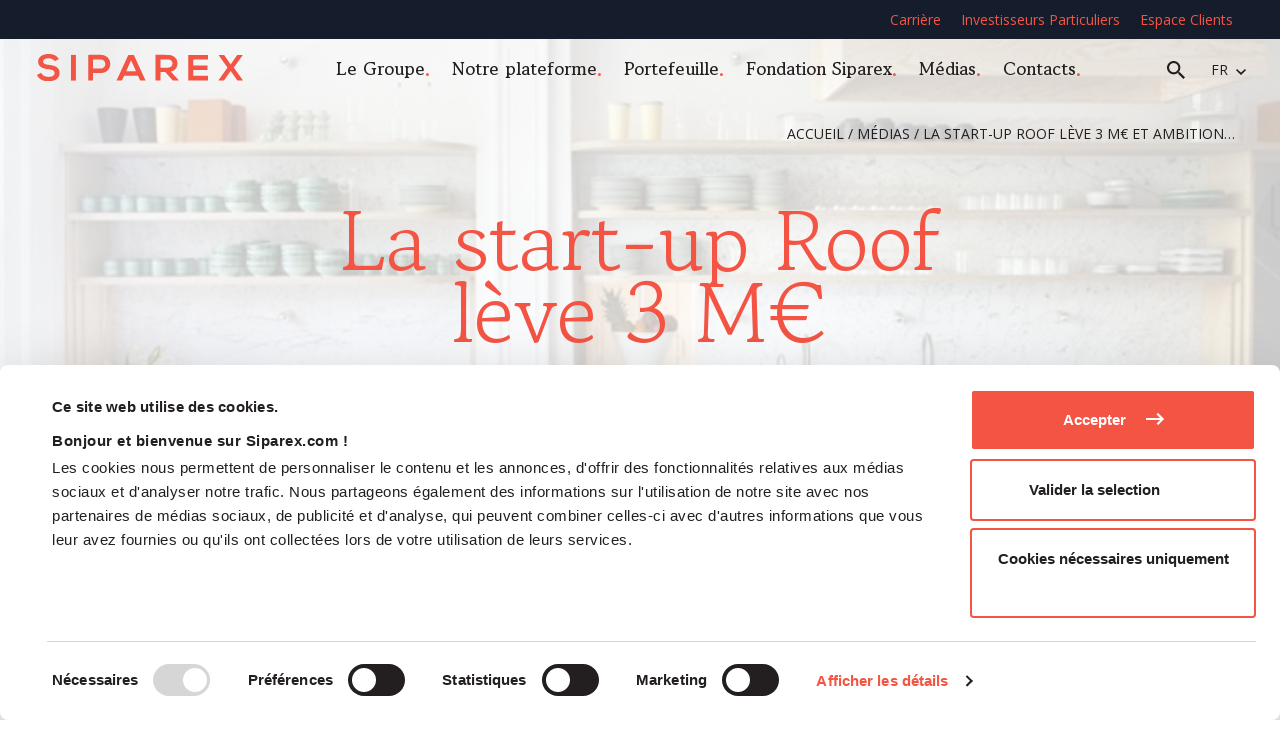

--- FILE ---
content_type: text/html; charset=UTF-8
request_url: https://www.siparex.com/la-start-up-roof-leve-3-me-et-ambitionne-de-devenir-le-leader-europeen-du-logement-etudiant/
body_size: 12994
content:
<!doctype html>
<html lang="fr-FR">

<head>
    		<script data-cookieconsent="ignore">
			window.dataLayer = window.dataLayer || [];

			function gtag() {
				dataLayer.push(arguments);
			}
			gtag("consent", "default", {
				ad_storage: "denied",
				ad_user_data: "denied",
				ad_personalization: "denied",
				analytics_storage: "denied",
				functionality_storage: "denied",
				personalization_storage: "denied",
				security_storage: "granted",
				wait_for_update: 2000,
			});
			gtag("set", "ads_data_redaction", true);
		</script>
		<!-- Google Tag Manager -->
		<script data-cookieconsent="ignore">
			(function(w, d, s, l, i) {
				w[l] = w[l] || [];
				w[l].push({
					'gtm.start': new Date().getTime(),
					event: 'gtm.js'
				});
				var f = d.getElementsByTagName(s)[0],
					j = d.createElement(s),
					dl = l != 'dataLayer' ? '&l=' + l : '';
				j.async = true;
				j.src =
					'https://www.googletagmanager.com/gtm.js?id=' + i + dl;
				f.parentNode.insertBefore(j, f);
			})(window, document, 'script', 'dataLayer', 'GTM-NB5R7D3');
		</script>
		<!-- End Google Tag Manager -->
			<script id="Cookiebot" src="https://consent.cookiebot.com/uc.js"  data-culture="FR"  data-cbid="721c7084-8e2c-4638-9f86-f43a8330170b" data-blockingmode="auto" type="text/javascript"></script>
			<style type="text/css">
			:root {

				cookie --indx-main-bg-color: #ffffff; 
--indx-main-bg-color: #ffffff; 
--indx-main-button-color: #f35443; 
--indx-main-button-color: #f35443; 
--indx-hover-button-color: #f2968c; 
--indx-hover-button-color: #f2968c; 
--indx-secondary-button-color: #636363; 
--indx-secondary-button-color: #636363; 
--indx-title-color: #231f20; 
--indx-title-color: #231f20; 
--indx-main-texte-color: #231f20; 
--indx-main-texte-color: #231f20; 
--indx-font: 'Arial'; 
--indx-font: Arial; 
--indx-bg-blur-color: rgba(35,31,32,0.7); 
--indx-bg-blur-color: rgba(35,31,32,0.7); 
--indx-width-blur: 7px; 
--indx-width-blur: 7px; 
--indx-imgcookie: url('../img/cookie.jpg'); 
--indx-imgcookie: url('../img/cookie.jpg'); 
--indx-imgcookieon: url('../img/ON.png'); 
--indx-imgcookieon: url('../img/ON.png'); 
--indx-imgcookieongris: url('../img/ON-gris.png'); 
--indx-imgcookieongris: url('../img/ON-gris.png'); 
--indx-imgcookieoff: url('../img/OFF.png'); 
--indx-imgcookieoff: url('../img/OFF.png'); 
			}
		</style>
	    <meta name="referrer" content="no-referrer-when-downgrade" />
    <meta charset="UTF-8">
    <meta name="viewport" content="width=device-width, initial-scale=1, maximum-scale=1.0, user-scalable=no">
    <link rel="profile" href="https://gmpg.org/xfn/11">
    <script src="https://cdnjs.cloudflare.com/ajax/libs/babel-polyfill/7.0.0/polyfill.min.js"></script>
    <script>
        // Function to make IE9+ support forEach:
        if (window.NodeList && !NodeList.prototype.forEach) {
            NodeList.prototype.forEach = Array.prototype.forEach;
        }
    </script>
    <link rel="preconnect" href="https://fonts.googleapis.com">
    <link rel="preconnect" href="https://fonts.gstatic.com" crossorigin>
    <link href="https://fonts.googleapis.com/css2?family=Gowun+Batang:wght@400;700&family=Open+Sans:ital,wght@0,400;0,600;0,700;1,400;1,700&display=swap" rel="stylesheet">
    <meta name='robots' content='index, follow, max-image-preview:large, max-snippet:-1, max-video-preview:-1' />

	<!-- This site is optimized with the Yoast SEO plugin v26.8 - https://yoast.com/product/yoast-seo-wordpress/ -->
	<title>La start-up Roof lève 3 M€ et ambitionne de devenir le leader européen du logement étudiant. - Siparex</title>
	<link rel="canonical" href="https://www.siparex.com/la-start-up-roof-leve-3-me-et-ambitionne-de-devenir-le-leader-europeen-du-logement-etudiant/" />
	<meta property="og:locale" content="fr_FR" />
	<meta property="og:type" content="article" />
	<meta property="og:title" content="La start-up Roof lève 3 M€ et ambitionne de devenir le leader européen du logement étudiant. - Siparex" />
	<meta property="og:description" content="Lancée en décembre 2021 par Oussama Bourhaleb, Tarik Fatihi et Nicolas Leroy, Roof a pour objectif de développer et opérer des résidences étudiantes. Avec 2 étudiants sur 3 qui disent craindre la solitude depuis la crise COVID, Roof propose un nouveau type de logement étudiant, entre le CROUS et le logement particulier, qui favorisera la [&hellip;]" />
	<meta property="og:url" content="https://www.siparex.com/la-start-up-roof-leve-3-me-et-ambitionne-de-devenir-le-leader-europeen-du-logement-etudiant/" />
	<meta property="og:site_name" content="Siparex" />
	<meta property="article:published_time" content="2022-04-14T00:09:00+00:00" />
	<meta property="article:modified_time" content="2022-10-17T13:07:27+00:00" />
	<meta property="og:image" content="https://www.siparex.com/wp-content/uploads/2022/08/roof.jpeg" />
	<meta property="og:image:width" content="768" />
	<meta property="og:image:height" content="471" />
	<meta property="og:image:type" content="image/jpeg" />
	<meta name="author" content="admin" />
	<meta name="twitter:card" content="summary_large_image" />
	<meta name="twitter:label1" content="Écrit par" />
	<meta name="twitter:data1" content="admin" />
	<meta name="twitter:label2" content="Durée de lecture estimée" />
	<meta name="twitter:data2" content="1 minute" />
	<script type="application/ld+json" class="yoast-schema-graph">{"@context":"https://schema.org","@graph":[{"@type":"Article","@id":"https://www.siparex.com/la-start-up-roof-leve-3-me-et-ambitionne-de-devenir-le-leader-europeen-du-logement-etudiant/#article","isPartOf":{"@id":"https://www.siparex.com/la-start-up-roof-leve-3-me-et-ambitionne-de-devenir-le-leader-europeen-du-logement-etudiant/"},"author":{"name":"admin","@id":"https://www.siparex.com/#/schema/person/6c807fc9b3b51491fe74a5f210427eb4"},"headline":"La start-up Roof lève 3 M€ et ambitionne de devenir le leader européen du logement étudiant.","datePublished":"2022-04-14T00:09:00+00:00","dateModified":"2022-10-17T13:07:27+00:00","mainEntityOfPage":{"@id":"https://www.siparex.com/la-start-up-roof-leve-3-me-et-ambitionne-de-devenir-le-leader-europeen-du-logement-etudiant/"},"wordCount":230,"commentCount":0,"image":{"@id":"https://www.siparex.com/la-start-up-roof-leve-3-me-et-ambitionne-de-devenir-le-leader-europeen-du-logement-etudiant/#primaryimage"},"thumbnailUrl":"https://www.siparex.com/wp-content/uploads/2022/08/roof.jpeg","articleSection":["Articles"],"inLanguage":"fr-FR","potentialAction":[{"@type":"CommentAction","name":"Comment","target":["https://www.siparex.com/la-start-up-roof-leve-3-me-et-ambitionne-de-devenir-le-leader-europeen-du-logement-etudiant/#respond"]}]},{"@type":"WebPage","@id":"https://www.siparex.com/la-start-up-roof-leve-3-me-et-ambitionne-de-devenir-le-leader-europeen-du-logement-etudiant/","url":"https://www.siparex.com/la-start-up-roof-leve-3-me-et-ambitionne-de-devenir-le-leader-europeen-du-logement-etudiant/","name":"La start-up Roof lève 3 M€ et ambitionne de devenir le leader européen du logement étudiant. - Siparex","isPartOf":{"@id":"https://www.siparex.com/#website"},"primaryImageOfPage":{"@id":"https://www.siparex.com/la-start-up-roof-leve-3-me-et-ambitionne-de-devenir-le-leader-europeen-du-logement-etudiant/#primaryimage"},"image":{"@id":"https://www.siparex.com/la-start-up-roof-leve-3-me-et-ambitionne-de-devenir-le-leader-europeen-du-logement-etudiant/#primaryimage"},"thumbnailUrl":"https://www.siparex.com/wp-content/uploads/2022/08/roof.jpeg","datePublished":"2022-04-14T00:09:00+00:00","dateModified":"2022-10-17T13:07:27+00:00","author":{"@id":"https://www.siparex.com/#/schema/person/6c807fc9b3b51491fe74a5f210427eb4"},"breadcrumb":{"@id":"https://www.siparex.com/la-start-up-roof-leve-3-me-et-ambitionne-de-devenir-le-leader-europeen-du-logement-etudiant/#breadcrumb"},"inLanguage":"fr-FR","potentialAction":[{"@type":"ReadAction","target":["https://www.siparex.com/la-start-up-roof-leve-3-me-et-ambitionne-de-devenir-le-leader-europeen-du-logement-etudiant/"]}]},{"@type":"ImageObject","inLanguage":"fr-FR","@id":"https://www.siparex.com/la-start-up-roof-leve-3-me-et-ambitionne-de-devenir-le-leader-europeen-du-logement-etudiant/#primaryimage","url":"https://www.siparex.com/wp-content/uploads/2022/08/roof.jpeg","contentUrl":"https://www.siparex.com/wp-content/uploads/2022/08/roof.jpeg","width":768,"height":471},{"@type":"BreadcrumbList","@id":"https://www.siparex.com/la-start-up-roof-leve-3-me-et-ambitionne-de-devenir-le-leader-europeen-du-logement-etudiant/#breadcrumb","itemListElement":[{"@type":"ListItem","position":1,"name":"Accueil","item":"https://www.siparex.com/"},{"@type":"ListItem","position":2,"name":"Médias","item":"https://www.siparex.com/medias/"},{"@type":"ListItem","position":3,"name":"La start-up Roof lève 3 M€ et ambitionne de devenir le leader européen du logement étudiant."}]},{"@type":"WebSite","@id":"https://www.siparex.com/#website","url":"https://www.siparex.com/","name":"Siparex","description":"","potentialAction":[{"@type":"SearchAction","target":{"@type":"EntryPoint","urlTemplate":"https://www.siparex.com/?s={search_term_string}"},"query-input":{"@type":"PropertyValueSpecification","valueRequired":true,"valueName":"search_term_string"}}],"inLanguage":"fr-FR"},{"@type":"Person","@id":"https://www.siparex.com/#/schema/person/6c807fc9b3b51491fe74a5f210427eb4","name":"admin","image":{"@type":"ImageObject","inLanguage":"fr-FR","@id":"https://www.siparex.com/#/schema/person/image/","url":"https://secure.gravatar.com/avatar/f087efec1f5dbc142e8181679de73d193a088191cca3ffc0620c535422508125?s=96&d=mm&r=g","contentUrl":"https://secure.gravatar.com/avatar/f087efec1f5dbc142e8181679de73d193a088191cca3ffc0620c535422508125?s=96&d=mm&r=g","caption":"admin"},"sameAs":["https://www.siparex.com"],"url":"https://www.siparex.com/author/indexel/"}]}</script>
	<!-- / Yoast SEO plugin. -->


<link rel="alternate" type="application/rss+xml" title="Siparex &raquo; Flux" href="https://www.siparex.com/feed/" />
<link rel="alternate" type="application/rss+xml" title="Siparex &raquo; Flux des commentaires" href="https://www.siparex.com/comments/feed/" />
<link rel="alternate" type="application/rss+xml" title="Siparex &raquo; La start-up Roof lève 3 M€ et ambitionne de devenir le leader européen du logement étudiant. Flux des commentaires" href="https://www.siparex.com/la-start-up-roof-leve-3-me-et-ambitionne-de-devenir-le-leader-europeen-du-logement-etudiant/feed/" />
<link rel="alternate" title="oEmbed (JSON)" type="application/json+oembed" href="https://www.siparex.com/wp-json/oembed/1.0/embed?url=https%3A%2F%2Fwww.siparex.com%2Fla-start-up-roof-leve-3-me-et-ambitionne-de-devenir-le-leader-europeen-du-logement-etudiant%2F&#038;lang=fr" />
<link rel="alternate" title="oEmbed (XML)" type="text/xml+oembed" href="https://www.siparex.com/wp-json/oembed/1.0/embed?url=https%3A%2F%2Fwww.siparex.com%2Fla-start-up-roof-leve-3-me-et-ambitionne-de-devenir-le-leader-europeen-du-logement-etudiant%2F&#038;format=xml&#038;lang=fr" />
<style id='wp-img-auto-sizes-contain-inline-css' type='text/css'>
img:is([sizes=auto i],[sizes^="auto," i]){contain-intrinsic-size:3000px 1500px}
/*# sourceURL=wp-img-auto-sizes-contain-inline-css */
</style>
<style id='wp-emoji-styles-inline-css' type='text/css'>

	img.wp-smiley, img.emoji {
		display: inline !important;
		border: none !important;
		box-shadow: none !important;
		height: 1em !important;
		width: 1em !important;
		margin: 0 0.07em !important;
		vertical-align: -0.1em !important;
		background: none !important;
		padding: 0 !important;
	}
/*# sourceURL=wp-emoji-styles-inline-css */
</style>
<style id='wp-block-library-inline-css' type='text/css'>
:root{--wp-block-synced-color:#7a00df;--wp-block-synced-color--rgb:122,0,223;--wp-bound-block-color:var(--wp-block-synced-color);--wp-editor-canvas-background:#ddd;--wp-admin-theme-color:#007cba;--wp-admin-theme-color--rgb:0,124,186;--wp-admin-theme-color-darker-10:#006ba1;--wp-admin-theme-color-darker-10--rgb:0,107,160.5;--wp-admin-theme-color-darker-20:#005a87;--wp-admin-theme-color-darker-20--rgb:0,90,135;--wp-admin-border-width-focus:2px}@media (min-resolution:192dpi){:root{--wp-admin-border-width-focus:1.5px}}.wp-element-button{cursor:pointer}:root .has-very-light-gray-background-color{background-color:#eee}:root .has-very-dark-gray-background-color{background-color:#313131}:root .has-very-light-gray-color{color:#eee}:root .has-very-dark-gray-color{color:#313131}:root .has-vivid-green-cyan-to-vivid-cyan-blue-gradient-background{background:linear-gradient(135deg,#00d084,#0693e3)}:root .has-purple-crush-gradient-background{background:linear-gradient(135deg,#34e2e4,#4721fb 50%,#ab1dfe)}:root .has-hazy-dawn-gradient-background{background:linear-gradient(135deg,#faaca8,#dad0ec)}:root .has-subdued-olive-gradient-background{background:linear-gradient(135deg,#fafae1,#67a671)}:root .has-atomic-cream-gradient-background{background:linear-gradient(135deg,#fdd79a,#004a59)}:root .has-nightshade-gradient-background{background:linear-gradient(135deg,#330968,#31cdcf)}:root .has-midnight-gradient-background{background:linear-gradient(135deg,#020381,#2874fc)}:root{--wp--preset--font-size--normal:16px;--wp--preset--font-size--huge:42px}.has-regular-font-size{font-size:1em}.has-larger-font-size{font-size:2.625em}.has-normal-font-size{font-size:var(--wp--preset--font-size--normal)}.has-huge-font-size{font-size:var(--wp--preset--font-size--huge)}.has-text-align-center{text-align:center}.has-text-align-left{text-align:left}.has-text-align-right{text-align:right}.has-fit-text{white-space:nowrap!important}#end-resizable-editor-section{display:none}.aligncenter{clear:both}.items-justified-left{justify-content:flex-start}.items-justified-center{justify-content:center}.items-justified-right{justify-content:flex-end}.items-justified-space-between{justify-content:space-between}.screen-reader-text{border:0;clip-path:inset(50%);height:1px;margin:-1px;overflow:hidden;padding:0;position:absolute;width:1px;word-wrap:normal!important}.screen-reader-text:focus{background-color:#ddd;clip-path:none;color:#444;display:block;font-size:1em;height:auto;left:5px;line-height:normal;padding:15px 23px 14px;text-decoration:none;top:5px;width:auto;z-index:100000}html :where(.has-border-color){border-style:solid}html :where([style*=border-top-color]){border-top-style:solid}html :where([style*=border-right-color]){border-right-style:solid}html :where([style*=border-bottom-color]){border-bottom-style:solid}html :where([style*=border-left-color]){border-left-style:solid}html :where([style*=border-width]){border-style:solid}html :where([style*=border-top-width]){border-top-style:solid}html :where([style*=border-right-width]){border-right-style:solid}html :where([style*=border-bottom-width]){border-bottom-style:solid}html :where([style*=border-left-width]){border-left-style:solid}html :where(img[class*=wp-image-]){height:auto;max-width:100%}:where(figure){margin:0 0 1em}html :where(.is-position-sticky){--wp-admin--admin-bar--position-offset:var(--wp-admin--admin-bar--height,0px)}@media screen and (max-width:600px){html :where(.is-position-sticky){--wp-admin--admin-bar--position-offset:0px}}

/*# sourceURL=wp-block-library-inline-css */
</style><style id='global-styles-inline-css' type='text/css'>
:root{--wp--preset--aspect-ratio--square: 1;--wp--preset--aspect-ratio--4-3: 4/3;--wp--preset--aspect-ratio--3-4: 3/4;--wp--preset--aspect-ratio--3-2: 3/2;--wp--preset--aspect-ratio--2-3: 2/3;--wp--preset--aspect-ratio--16-9: 16/9;--wp--preset--aspect-ratio--9-16: 9/16;--wp--preset--color--black: #000000;--wp--preset--color--cyan-bluish-gray: #abb8c3;--wp--preset--color--white: #ffffff;--wp--preset--color--pale-pink: #f78da7;--wp--preset--color--vivid-red: #cf2e2e;--wp--preset--color--luminous-vivid-orange: #ff6900;--wp--preset--color--luminous-vivid-amber: #fcb900;--wp--preset--color--light-green-cyan: #7bdcb5;--wp--preset--color--vivid-green-cyan: #00d084;--wp--preset--color--pale-cyan-blue: #8ed1fc;--wp--preset--color--vivid-cyan-blue: #0693e3;--wp--preset--color--vivid-purple: #9b51e0;--wp--preset--gradient--vivid-cyan-blue-to-vivid-purple: linear-gradient(135deg,rgb(6,147,227) 0%,rgb(155,81,224) 100%);--wp--preset--gradient--light-green-cyan-to-vivid-green-cyan: linear-gradient(135deg,rgb(122,220,180) 0%,rgb(0,208,130) 100%);--wp--preset--gradient--luminous-vivid-amber-to-luminous-vivid-orange: linear-gradient(135deg,rgb(252,185,0) 0%,rgb(255,105,0) 100%);--wp--preset--gradient--luminous-vivid-orange-to-vivid-red: linear-gradient(135deg,rgb(255,105,0) 0%,rgb(207,46,46) 100%);--wp--preset--gradient--very-light-gray-to-cyan-bluish-gray: linear-gradient(135deg,rgb(238,238,238) 0%,rgb(169,184,195) 100%);--wp--preset--gradient--cool-to-warm-spectrum: linear-gradient(135deg,rgb(74,234,220) 0%,rgb(151,120,209) 20%,rgb(207,42,186) 40%,rgb(238,44,130) 60%,rgb(251,105,98) 80%,rgb(254,248,76) 100%);--wp--preset--gradient--blush-light-purple: linear-gradient(135deg,rgb(255,206,236) 0%,rgb(152,150,240) 100%);--wp--preset--gradient--blush-bordeaux: linear-gradient(135deg,rgb(254,205,165) 0%,rgb(254,45,45) 50%,rgb(107,0,62) 100%);--wp--preset--gradient--luminous-dusk: linear-gradient(135deg,rgb(255,203,112) 0%,rgb(199,81,192) 50%,rgb(65,88,208) 100%);--wp--preset--gradient--pale-ocean: linear-gradient(135deg,rgb(255,245,203) 0%,rgb(182,227,212) 50%,rgb(51,167,181) 100%);--wp--preset--gradient--electric-grass: linear-gradient(135deg,rgb(202,248,128) 0%,rgb(113,206,126) 100%);--wp--preset--gradient--midnight: linear-gradient(135deg,rgb(2,3,129) 0%,rgb(40,116,252) 100%);--wp--preset--font-size--small: 13px;--wp--preset--font-size--medium: 20px;--wp--preset--font-size--large: 36px;--wp--preset--font-size--x-large: 42px;--wp--preset--spacing--20: 0.44rem;--wp--preset--spacing--30: 0.67rem;--wp--preset--spacing--40: 1rem;--wp--preset--spacing--50: 1.5rem;--wp--preset--spacing--60: 2.25rem;--wp--preset--spacing--70: 3.38rem;--wp--preset--spacing--80: 5.06rem;--wp--preset--shadow--natural: 6px 6px 9px rgba(0, 0, 0, 0.2);--wp--preset--shadow--deep: 12px 12px 50px rgba(0, 0, 0, 0.4);--wp--preset--shadow--sharp: 6px 6px 0px rgba(0, 0, 0, 0.2);--wp--preset--shadow--outlined: 6px 6px 0px -3px rgb(255, 255, 255), 6px 6px rgb(0, 0, 0);--wp--preset--shadow--crisp: 6px 6px 0px rgb(0, 0, 0);}:where(.is-layout-flex){gap: 0.5em;}:where(.is-layout-grid){gap: 0.5em;}body .is-layout-flex{display: flex;}.is-layout-flex{flex-wrap: wrap;align-items: center;}.is-layout-flex > :is(*, div){margin: 0;}body .is-layout-grid{display: grid;}.is-layout-grid > :is(*, div){margin: 0;}:where(.wp-block-columns.is-layout-flex){gap: 2em;}:where(.wp-block-columns.is-layout-grid){gap: 2em;}:where(.wp-block-post-template.is-layout-flex){gap: 1.25em;}:where(.wp-block-post-template.is-layout-grid){gap: 1.25em;}.has-black-color{color: var(--wp--preset--color--black) !important;}.has-cyan-bluish-gray-color{color: var(--wp--preset--color--cyan-bluish-gray) !important;}.has-white-color{color: var(--wp--preset--color--white) !important;}.has-pale-pink-color{color: var(--wp--preset--color--pale-pink) !important;}.has-vivid-red-color{color: var(--wp--preset--color--vivid-red) !important;}.has-luminous-vivid-orange-color{color: var(--wp--preset--color--luminous-vivid-orange) !important;}.has-luminous-vivid-amber-color{color: var(--wp--preset--color--luminous-vivid-amber) !important;}.has-light-green-cyan-color{color: var(--wp--preset--color--light-green-cyan) !important;}.has-vivid-green-cyan-color{color: var(--wp--preset--color--vivid-green-cyan) !important;}.has-pale-cyan-blue-color{color: var(--wp--preset--color--pale-cyan-blue) !important;}.has-vivid-cyan-blue-color{color: var(--wp--preset--color--vivid-cyan-blue) !important;}.has-vivid-purple-color{color: var(--wp--preset--color--vivid-purple) !important;}.has-black-background-color{background-color: var(--wp--preset--color--black) !important;}.has-cyan-bluish-gray-background-color{background-color: var(--wp--preset--color--cyan-bluish-gray) !important;}.has-white-background-color{background-color: var(--wp--preset--color--white) !important;}.has-pale-pink-background-color{background-color: var(--wp--preset--color--pale-pink) !important;}.has-vivid-red-background-color{background-color: var(--wp--preset--color--vivid-red) !important;}.has-luminous-vivid-orange-background-color{background-color: var(--wp--preset--color--luminous-vivid-orange) !important;}.has-luminous-vivid-amber-background-color{background-color: var(--wp--preset--color--luminous-vivid-amber) !important;}.has-light-green-cyan-background-color{background-color: var(--wp--preset--color--light-green-cyan) !important;}.has-vivid-green-cyan-background-color{background-color: var(--wp--preset--color--vivid-green-cyan) !important;}.has-pale-cyan-blue-background-color{background-color: var(--wp--preset--color--pale-cyan-blue) !important;}.has-vivid-cyan-blue-background-color{background-color: var(--wp--preset--color--vivid-cyan-blue) !important;}.has-vivid-purple-background-color{background-color: var(--wp--preset--color--vivid-purple) !important;}.has-black-border-color{border-color: var(--wp--preset--color--black) !important;}.has-cyan-bluish-gray-border-color{border-color: var(--wp--preset--color--cyan-bluish-gray) !important;}.has-white-border-color{border-color: var(--wp--preset--color--white) !important;}.has-pale-pink-border-color{border-color: var(--wp--preset--color--pale-pink) !important;}.has-vivid-red-border-color{border-color: var(--wp--preset--color--vivid-red) !important;}.has-luminous-vivid-orange-border-color{border-color: var(--wp--preset--color--luminous-vivid-orange) !important;}.has-luminous-vivid-amber-border-color{border-color: var(--wp--preset--color--luminous-vivid-amber) !important;}.has-light-green-cyan-border-color{border-color: var(--wp--preset--color--light-green-cyan) !important;}.has-vivid-green-cyan-border-color{border-color: var(--wp--preset--color--vivid-green-cyan) !important;}.has-pale-cyan-blue-border-color{border-color: var(--wp--preset--color--pale-cyan-blue) !important;}.has-vivid-cyan-blue-border-color{border-color: var(--wp--preset--color--vivid-cyan-blue) !important;}.has-vivid-purple-border-color{border-color: var(--wp--preset--color--vivid-purple) !important;}.has-vivid-cyan-blue-to-vivid-purple-gradient-background{background: var(--wp--preset--gradient--vivid-cyan-blue-to-vivid-purple) !important;}.has-light-green-cyan-to-vivid-green-cyan-gradient-background{background: var(--wp--preset--gradient--light-green-cyan-to-vivid-green-cyan) !important;}.has-luminous-vivid-amber-to-luminous-vivid-orange-gradient-background{background: var(--wp--preset--gradient--luminous-vivid-amber-to-luminous-vivid-orange) !important;}.has-luminous-vivid-orange-to-vivid-red-gradient-background{background: var(--wp--preset--gradient--luminous-vivid-orange-to-vivid-red) !important;}.has-very-light-gray-to-cyan-bluish-gray-gradient-background{background: var(--wp--preset--gradient--very-light-gray-to-cyan-bluish-gray) !important;}.has-cool-to-warm-spectrum-gradient-background{background: var(--wp--preset--gradient--cool-to-warm-spectrum) !important;}.has-blush-light-purple-gradient-background{background: var(--wp--preset--gradient--blush-light-purple) !important;}.has-blush-bordeaux-gradient-background{background: var(--wp--preset--gradient--blush-bordeaux) !important;}.has-luminous-dusk-gradient-background{background: var(--wp--preset--gradient--luminous-dusk) !important;}.has-pale-ocean-gradient-background{background: var(--wp--preset--gradient--pale-ocean) !important;}.has-electric-grass-gradient-background{background: var(--wp--preset--gradient--electric-grass) !important;}.has-midnight-gradient-background{background: var(--wp--preset--gradient--midnight) !important;}.has-small-font-size{font-size: var(--wp--preset--font-size--small) !important;}.has-medium-font-size{font-size: var(--wp--preset--font-size--medium) !important;}.has-large-font-size{font-size: var(--wp--preset--font-size--large) !important;}.has-x-large-font-size{font-size: var(--wp--preset--font-size--x-large) !important;}
/*# sourceURL=global-styles-inline-css */
</style>

<style id='classic-theme-styles-inline-css' type='text/css'>
/*! This file is auto-generated */
.wp-block-button__link{color:#fff;background-color:#32373c;border-radius:9999px;box-shadow:none;text-decoration:none;padding:calc(.667em + 2px) calc(1.333em + 2px);font-size:1.125em}.wp-block-file__button{background:#32373c;color:#fff;text-decoration:none}
/*# sourceURL=/wp-includes/css/classic-themes.min.css */
</style>
<link rel='stylesheet' id='indexel-rgpd-css' href='https://www.siparex.com/wp-content/plugins/indexel-rgpd/public/css/cookiebot_banner.css?ver=3.3.1' type='text/css' media='all' />
<link rel='stylesheet' id='siparex-style-css' href='https://www.siparex.com/wp-content/themes/site-siparex/build/css/style.min.css?ver=1.5.6' type='text/css' media='all' />
<link rel='stylesheet' id='wp_mailjet_form_builder_widget-widget-front-styles-css' href='https://www.siparex.com/wp-content/plugins/mailjet-for-wordpress/src/widgetformbuilder/css/front-widget.css?ver=6.1.6' type='text/css' media='all' />
<script type="text/javascript" src="https://www.siparex.com/wp-includes/js/jquery/jquery.min.js?ver=3.7.1" id="jquery-core-js"></script>
<script type="text/javascript" src="https://www.siparex.com/wp-includes/js/jquery/jquery-migrate.min.js?ver=3.4.1" id="jquery-migrate-js"></script>
<script type="text/javascript" src="https://www.siparex.com/wp-content/plugins/indexel-rgpd/public/js/indexel-rgpd-public.js?ver=3.3.1" id="indexel-rgpd-js"></script>
<link rel="https://api.w.org/" href="https://www.siparex.com/wp-json/" /><link rel="alternate" title="JSON" type="application/json" href="https://www.siparex.com/wp-json/wp/v2/posts/2749" /><link rel="EditURI" type="application/rsd+xml" title="RSD" href="https://www.siparex.com/xmlrpc.php?rsd" />
<meta name="generator" content="WordPress 6.9" />
<link rel='shortlink' href='https://www.siparex.com/?p=2749' />
<link rel="icon" href="https://www.siparex.com/wp-content/uploads/2022/11/cropped-favicon-32x32.png" sizes="32x32" />
<link rel="icon" href="https://www.siparex.com/wp-content/uploads/2022/11/cropped-favicon-192x192.png" sizes="192x192" />
<link rel="apple-touch-icon" href="https://www.siparex.com/wp-content/uploads/2022/11/cropped-favicon-180x180.png" />
<meta name="msapplication-TileImage" content="https://www.siparex.com/wp-content/uploads/2022/11/cropped-favicon-270x270.png" />
    



</head>

<body class="wp-singular post-template-default single single-post postid-2749 single-format-standard wp-theme-site-siparex">
    		<!-- Google Tag Manager (noscript) -->
		<noscript><iframe src="https://www.googletagmanager.com/ns.html?id=GTM-NB5R7D3" height="0" width="0" style="display:none;visibility:hidden;"></iframe></noscript>
		<!-- End Google Tag Manager (noscript) -->
	        <div id="page">
                <header id="mainheader" class=" ">
                            <div class="preheader">
                    <div class="wrapper" class="hidemobile">
                        <nav id="site-preheadertop">
                            <ul id="secondary-menu" class="menu"><li id="menu-item-4515" class="menu-item menu-item-type-post_type menu-item-object-page menu-item-4515"><a href="https://www.siparex.com/carriere/">Carrière</a></li>
<li id="menu-item-5316" class="menu-item menu-item-type-post_type menu-item-object-page menu-item-5316"><a href="https://www.siparex.com/investisseurs-particuliers/">Investisseurs Particuliers</a></li>
<li id="menu-item-453" class="menu-item menu-item-type-custom menu-item-object-custom menu-item-453"><a target="_blank" href="https://investors.siparex.com/extranet/login.cv">Espace Clients</a></li>
</ul>                        </nav>
                    </div>
                </div>
                        <div class='wrapper'>
                <div class="logo">
                    <a href="https://www.siparex.com">
                        <img class="mainlogo" srcset="https://www.siparex.com/wp-content/uploads/2022/07/logo.svg 2x" src="https://www.siparex.com/wp-content/uploads/2022/07/logo.svg" alt="SIPAREX" />
                    </a>
                </div>

                <div id="headerleft">

                    <nav id="site-navigation" class="main-navigation hidemobile">
                        <ul id="primary-menu" class="menu"><li id="menu-item-9753" class="menu-item menu-item-type-custom menu-item-object-custom menu-item-has-children menu-item-9753"><a href="#">Le Groupe</a>
<ul class="sub-menu">
	<li id="menu-item-9754" class="colonne menu-item menu-item-type-custom menu-item-object-custom menu-item-has-children menu-item-9754"><a href="#">colonne</a>
	<ul class="sub-menu">
		<li id="menu-item-9755" class="menu-item menu-item-type-post_type menu-item-object-page menu-item-9755"><a href="https://www.siparex.com/le-groupe/">Le Groupe</a></li>
		<li id="menu-item-9756" class="menu-item menu-item-type-post_type menu-item-object-page menu-item-9756"><a href="https://www.siparex.com/le-groupe/nos-engagements/">Nos Engagements</a></li>
	</ul>
</li>
	<li id="menu-item-9757" class="colonne menu-item menu-item-type-custom menu-item-object-custom menu-item-has-children menu-item-9757"><a href="#">colonne</a>
	<ul class="sub-menu">
		<li id="menu-item-9758" class="menu-item menu-item-type-post_type menu-item-object-page menu-item-9758"><a href="https://www.siparex.com/le-groupe/gouvernance/">La Gouvernance</a></li>
		<li id="menu-item-9759" class="menu-item menu-item-type-post_type menu-item-object-page menu-item-9759"><a href="https://www.siparex.com/le-groupe/les-equipes/">Les Équipes</a></li>
	</ul>
</li>
</ul>
</li>
<li id="menu-item-9760" class="menu-item menu-item-type-custom menu-item-object-custom menu-item-has-children menu-item-9760"><a href="#">Notre plateforme</a>
<ul class="sub-menu">
	<li id="menu-item-13462" class="colonne menu-item menu-item-type-custom menu-item-object-custom menu-item-has-children menu-item-13462"><a href="#">colonne</a>
	<ul class="sub-menu">
		<li id="menu-item-9783" class="colonne-texte menu-item menu-item-type-custom menu-item-object-custom menu-item-has-children menu-item-9783"><a href="#">BUY OUT</a>
		<ul class="sub-menu">
			<li id="menu-item-9790" class="menu-item menu-item-type-post_type menu-item-object-page menu-item-9790"><a href="https://www.siparex.com/plateforme/eti/">ETI</a></li>
			<li id="menu-item-9788" class="menu-item menu-item-type-post_type menu-item-object-page menu-item-9788"><a href="https://www.siparex.com/plateforme/midcap/">Midcap</a></li>
			<li id="menu-item-9786" class="menu-item menu-item-type-post_type menu-item-object-page menu-item-9786"><a href="https://www.siparex.com/plateforme/entrepreneurs/">Entrepreneurs</a></li>
			<li id="menu-item-9792" class="menu-item menu-item-type-post_type menu-item-object-page menu-item-9792"><a href="https://www.siparex.com/plateforme/territoires/">Territoires</a></li>
		</ul>
</li>
		<li id="menu-item-13463" class="colonne-texte menu-item menu-item-type-custom menu-item-object-custom menu-item-has-children menu-item-13463"><a href="#">PRIVATE DEBT</a>
		<ul class="sub-menu">
			<li id="menu-item-9764" class="menu-item menu-item-type-post_type menu-item-object-page menu-item-9764"><a href="https://www.siparex.com/plateforme/mezzanine/">Mezzanine</a></li>
		</ul>
</li>
	</ul>
</li>
	<li id="menu-item-9780" class="colonne menu-item menu-item-type-custom menu-item-object-custom menu-item-has-children menu-item-9780"><a href="#">colonne</a>
	<ul class="sub-menu">
		<li id="menu-item-9781" class="colonne-texte menu-item menu-item-type-custom menu-item-object-custom menu-item-has-children menu-item-9781"><a href="#">VENTURE CAPITAL</a>
		<ul class="sub-menu">
			<li id="menu-item-9767" class="menu-item menu-item-type-post_type menu-item-object-page menu-item-9767"><a href="https://www.siparex.com/xange/">XAnge</a></li>
		</ul>
</li>
		<li id="menu-item-9782" class="colonne-texte menu-item menu-item-type-custom menu-item-object-custom menu-item-has-children menu-item-9782"><a href="#">Stratégies SECTORIELLES</a>
		<ul class="sub-menu">
			<li id="menu-item-10389" class="menu-item menu-item-type-custom menu-item-object-custom menu-item-10389"><a href="https://www.tilt-capital.com/">Transition Énergétique &#8211; TiLT</a></li>
			<li id="menu-item-13571" class="menu-item menu-item-type-post_type menu-item-object-page menu-item-13571"><a href="https://www.siparex.com/plateforme/fonds-france-nucleaire/">Fonds France Nucléaire</a></li>
		</ul>
</li>
	</ul>
</li>
	<li id="menu-item-9770" class="colonne-texte menu-item menu-item-type-custom menu-item-object-custom menu-item-has-children menu-item-9770"><a href="#">Accompagnement</a>
	<ul class="sub-menu">
		<li id="menu-item-9771" class="menu-item menu-item-type-post_type menu-item-object-page menu-item-9771"><a href="https://www.siparex.com/plateforme/operating-team/">Operating Team</a></li>
		<li id="menu-item-9772" class="menu-item menu-item-type-post_type menu-item-object-page menu-item-9772"><a href="https://www.siparex.com/relations-investisseurs/">Relations Investisseurs</a></li>
		<li id="menu-item-9773" class="menu-item menu-item-type-post_type menu-item-object-page menu-item-9773"><a href="https://www.siparex.com/plateforme/actionner-linternational/">Actionner l&rsquo;International</a></li>
	</ul>
</li>
</ul>
</li>
<li id="menu-item-9774" class="menu-item menu-item-type-custom menu-item-object-custom menu-item-has-children menu-item-9774"><a href="#">Portefeuille</a>
<ul class="sub-menu">
	<li id="menu-item-9775" class="menu-item menu-item-type-post_type menu-item-object-page menu-item-9775"><a href="https://www.siparex.com/participations/">Participations</a></li>
	<li id="menu-item-9776" class="menu-item menu-item-type-post_type menu-item-object-page menu-item-9776"><a href="https://www.siparex.com/histoires-dentreprises/">Histoires d’entreprises</a></li>
</ul>
</li>
<li id="menu-item-9777" class="menu-item menu-item-type-post_type menu-item-object-page menu-item-9777"><a href="https://www.siparex.com/fondation-siparex/">Fondation Siparex</a></li>
<li id="menu-item-9778" class="menu-item menu-item-type-post_type menu-item-object-page current_page_parent menu-item-9778"><a href="https://www.siparex.com/medias/">Médias</a></li>
<li id="menu-item-9779" class="menu-item menu-item-type-post_type menu-item-object-page menu-item-9779"><a href="https://www.siparex.com/contact/">Contacts</a></li>
</ul>                    </nav>

                </div>
                <div id="headerright">

                    <div id="searchopen">
                        <a href="https://www.siparex.com?s=">Recherche</a>
                    </div>


                                                                        <nav id="lang-navigation" class="hidemobile">
                                <a href='#' class='openlistlang'>fr</a><ul><li><a href='https://www.siparex.com/en/'>en</a></li><li><a href='https://www.siparex.com/it/'>it</a></li></ul>                            </nav>
                                            

                    <div class="showmobile">
                        <a href="#" id="burgermobile">
                            <span class="bar1"></span>
                            <span class="bar2"></span>
                            <span class="bar3"></span>
                        </a>
                        <nav class="mobile-navigation">
                            <div class="wrappermenu">
                                <ul id="mobile-menu" class="menu"><li id="menu-item-6806" class="menu-item menu-item-type-custom menu-item-object-custom menu-item-has-children menu-item-6806"><a href="#">Le Groupe</a>
<ul class="sub-menu">
	<li id="menu-item-6808" class="menu-item menu-item-type-post_type menu-item-object-page menu-item-6808"><a href="https://www.siparex.com/le-groupe/">Le Groupe</a></li>
	<li id="menu-item-6809" class="menu-item menu-item-type-post_type menu-item-object-page menu-item-6809"><a href="https://www.siparex.com/le-groupe/nos-engagements/">Nos Engagements</a></li>
	<li id="menu-item-6811" class="menu-item menu-item-type-post_type menu-item-object-page menu-item-6811"><a href="https://www.siparex.com/le-groupe/gouvernance/">La Gouvernance</a></li>
	<li id="menu-item-6812" class="menu-item menu-item-type-post_type menu-item-object-page menu-item-6812"><a href="https://www.siparex.com/le-groupe/les-equipes/">Les Équipes</a></li>
</ul>
</li>
<li id="menu-item-6813" class="menu-item menu-item-type-custom menu-item-object-custom menu-item-has-children menu-item-6813"><a href="#">Notre plateforme</a>
<ul class="sub-menu">
	<li id="menu-item-13464" class="menu-item menu-item-type-custom menu-item-object-custom menu-item-has-children menu-item-13464"><a href="#">PRIVATE EQUITY</a>
	<ul class="sub-menu">
		<li id="menu-item-6815" class="menu-item menu-item-type-post_type menu-item-object-page menu-item-6815"><a href="https://www.siparex.com/plateforme/eti/">ETI</a></li>
		<li id="menu-item-6816" class="menu-item menu-item-type-post_type menu-item-object-page menu-item-6816"><a href="https://www.siparex.com/plateforme/midcap/">Midcap</a></li>
		<li id="menu-item-6818" class="menu-item menu-item-type-post_type menu-item-object-page menu-item-6818"><a href="https://www.siparex.com/plateforme/entrepreneurs/">Entrepreneurs</a></li>
		<li id="menu-item-6823" class="menu-item menu-item-type-post_type menu-item-object-page menu-item-6823"><a href="https://www.siparex.com/plateforme/territoires/">Territoires</a></li>
	</ul>
</li>
	<li id="menu-item-13465" class="menu-item menu-item-type-custom menu-item-object-custom menu-item-has-children menu-item-13465"><a href="#">PRIVATE DEBT</a>
	<ul class="sub-menu">
		<li id="menu-item-6817" class="menu-item menu-item-type-post_type menu-item-object-page menu-item-6817"><a href="https://www.siparex.com/plateforme/mezzanine/">Mezzanine</a></li>
	</ul>
</li>
	<li id="menu-item-13466" class="menu-item menu-item-type-custom menu-item-object-custom menu-item-has-children menu-item-13466"><a href="#">VENTURE CAPITAL</a>
	<ul class="sub-menu">
		<li id="menu-item-6819" class="menu-item menu-item-type-post_type menu-item-object-page menu-item-6819"><a href="https://www.siparex.com/xange/">Venture – XAnge</a></li>
	</ul>
</li>
	<li id="menu-item-13467" class="menu-item menu-item-type-custom menu-item-object-custom menu-item-has-children menu-item-13467"><a href="#">TRANSITION ENERGETIQUE</a>
	<ul class="sub-menu">
		<li id="menu-item-10394" class="menu-item menu-item-type-custom menu-item-object-custom menu-item-10394"><a href="https://www.tilt-capital.com/">Growth &#8211; TiLT</a></li>
		<li id="menu-item-13469" class="menu-item menu-item-type-post_type menu-item-object-page menu-item-13469"><a href="https://www.siparex.com/plateforme/fonds-france-nucleaire/">Fonds France Nucléaire</a></li>
	</ul>
</li>
	<li id="menu-item-13468" class="menu-item menu-item-type-custom menu-item-object-custom menu-item-has-children menu-item-13468"><a href="#">ACCOMPAGNEMENT</a>
	<ul class="sub-menu">
		<li id="menu-item-6825" class="menu-item menu-item-type-post_type menu-item-object-page menu-item-6825"><a href="https://www.siparex.com/plateforme/operating-team/">Operating Team</a></li>
		<li id="menu-item-6826" class="menu-item menu-item-type-post_type menu-item-object-page menu-item-6826"><a href="https://www.siparex.com/relations-investisseurs/">Relations Investisseurs</a></li>
		<li id="menu-item-6824" class="menu-item menu-item-type-post_type menu-item-object-page menu-item-6824"><a href="https://www.siparex.com/plateforme/actionner-linternational/">Actionner l&rsquo;international</a></li>
	</ul>
</li>
</ul>
</li>
<li id="menu-item-6827" class="menu-item menu-item-type-custom menu-item-object-custom menu-item-has-children menu-item-6827"><a href="#">Portefeuille</a>
<ul class="sub-menu">
	<li id="menu-item-6828" class="menu-item menu-item-type-post_type menu-item-object-page menu-item-6828"><a href="https://www.siparex.com/participations/">Participations</a></li>
	<li id="menu-item-6829" class="menu-item menu-item-type-post_type menu-item-object-page menu-item-6829"><a href="https://www.siparex.com/histoires-dentreprises/">Histoires d’entreprises</a></li>
</ul>
</li>
<li id="menu-item-6830" class="menu-item menu-item-type-post_type menu-item-object-page menu-item-6830"><a href="https://www.siparex.com/fondation-siparex/">Fondation Siparex</a></li>
<li id="menu-item-6831" class="menu-item menu-item-type-post_type menu-item-object-page current_page_parent menu-item-6831"><a href="https://www.siparex.com/medias/">Médias</a></li>
<li id="menu-item-6832" class="menu-item menu-item-type-post_type menu-item-object-page menu-item-6832"><a href="https://www.siparex.com/contact/">Contacts</a></li>
<li id="menu-item-9291" class="menu-item menu-item-type-post_type menu-item-object-page menu-item-9291"><a href="https://www.siparex.com/carriere/">Carrière</a></li>
<li id="menu-item-9292" class="menu-item menu-item-type-post_type menu-item-object-page menu-item-9292"><a href="https://www.siparex.com/investisseurs-particuliers/">Investisseurs Particuliers</a></li>
<li id="menu-item-9296-fr" class="lang-item lang-item-2 lang-item-fr current-lang lang-item-first menu-item menu-item-type-custom menu-item-object-custom menu-item-9296-fr"><a href="https://www.siparex.com/la-start-up-roof-leve-3-me-et-ambitionne-de-devenir-le-leader-europeen-du-logement-etudiant/" hreflang="fr-FR" lang="fr-FR">Français</a></li>
<li id="menu-item-9296-en" class="lang-item lang-item-7 lang-item-en no-translation menu-item menu-item-type-custom menu-item-object-custom menu-item-9296-en"><a href="https://www.siparex.com/en/" hreflang="en-GB" lang="en-GB">English</a></li>
<li id="menu-item-9296-it" class="lang-item lang-item-771 lang-item-it no-translation menu-item menu-item-type-custom menu-item-object-custom menu-item-9296-it"><a href="https://www.siparex.com/it/" hreflang="it-IT" lang="it-IT">Italiano</a></li>
</ul>                            </div>
                        </nav>
                    </div>



                </div>
            </div>
        </header>
 <main id="primary" class="site-main">

   <section id="flex-1"  class="flx flx-hero center-mode   ">   
    <div class="wrapper">        
        <div id="breacrumb">
            <span><span><a href="https://www.siparex.com/">Accueil</a></span> / <span><a href="https://www.siparex.com/medias/">Médias</a></span> / <span class="breadcrumb_last" aria-current="page">La start-up Roof lève 3 M€ et ambitionne de devenir le leader européen du logement étudiant.</span></span>        </div>
                    <div class='content'>
                <h1>
                    La start-up Roof </br>lève 3 M€                </h1>
                
                <div class="text">
                    
                                        
                    <div class="main-text">
                                                                        
                                                
                    </div>
                    
                </div>
                
                
                
            </div>
                        
                    
        
            <figure class="bg filter filter-medium" >
                                    <img width="768" height="471" src="https://www.siparex.com/wp-content/uploads/2022/09/roof.jpeg" class="attachment-large size-large" alt="" decoding="async" fetchpriority="high" srcset="https://www.siparex.com/wp-content/uploads/2022/09/roof.jpeg 768w, https://www.siparex.com/wp-content/uploads/2022/09/roof-300x184.jpeg 300w" sizes="(max-width: 768px) 100vw, 768px" />                                
                            </figure>
        
    </div>
</section>

 	 		<section id="flex-2"  class="flx flx-html">


  <div class="wrapper">
          <div class="wysiwyg">
      <p><strong>Lancée en décembre 2021 par Oussama Bourhaleb, Tarik Fatihi et Nicolas Leroy, Roof a pour objectif de développer et opérer des résidences étudiantes.</strong> Avec 2 étudiants sur 3 qui disent craindre la solitude depuis la crise COVID, Roof propose un nouveau type de logement étudiant, entre le CROUS et le logement particulier, qui favorisera la vie sociale avec des espaces dédiés.</p> <p>Les résidences, qui accueilleront chacune un tiers de boursiers, disposeront d’espaces communs modernes et ultra équipés comme des espaces de co-working, de grandes cuisines, des salons spacieux, une salle de projection, ou encore des jardins partagés. Ces aménagements permettront ainsi aux locataires de se détendre et créer du lien tout en privilégiant la réussite scolaire.</p> <p>Avec ce tour de table de 3 M€, mené par XAnge, Roof compte tout d’abord se déployer rapidement en région dans des villes étudiantes comme Amiens, Lille et Valenciennes, qui connaissent un réel manque d’offres de logements qualitatifs. La start6up souhaite par la suite poursuivre son déploiement sur le territoire national, notamment en région francilienne, mais également à l’étranger, en ciblant en priorité l’Allemagne, l’Espagne et l’Italie.</p> <p>Contacts : Majdoline WAHBI et Alexis DU PELOUX</p>    </div>
  </div>


</section>
 	    
    <section id="flex-3"  class="flx flx-newsletter">
    
    <div class="wrapper">
        
        
      <div class="content col">
          
          <h2 class="bigtitle">
            Newsletter          </h2>
          
          <div class="newsletter">
            <iframe data-w-type="embedded" frameborder="0" scrolling="no" marginheight="0" marginwidth="0" src="https://mjet.siparex.com/wgt/ihuq/xs7g/form?c=12808695" width="100%" style="height: 0;"></iframe>

<script type="text/javascript" src="https://app.mailjet.com/pas-nc-embedded-v1.js"></script>
          </div>
          
      </div>




    </div>
    
</section><section id="flex-4"  class="flx flx-newsroom">
    
    <div class="wrapper">
        
                    <h2 class="bigtitle">
                Read more            </h2>
                
        <div class="col top">
            <article class="part article">
    <a href="https://www.siparex.com/voeux-siparex-2026/" class="ghostlink" ></a>

    <div class="content">

        <div class="meta">
            <span class='date'>
                Déc 2025            </span>
                            <span class="category">
                    Publications et vidéos                </span>
                    </div>
        <h3>
            Voeux Siparex 2026        </h3>

    </div>

    <figure>
        <img width="300" height="168" src="https://www.siparex.com/wp-content/uploads/2025/12/voeux-300x168.jpg" class="attachment-medium size-medium" alt="" decoding="async" srcset="https://www.siparex.com/wp-content/uploads/2025/12/voeux-300x168.jpg 300w, https://www.siparex.com/wp-content/uploads/2025/12/voeux-1024x574.jpg 1024w, https://www.siparex.com/wp-content/uploads/2025/12/voeux-768x430.jpg 768w, https://www.siparex.com/wp-content/uploads/2025/12/voeux.jpg 1180w" sizes="(max-width: 300px) 100vw, 300px" />    </figure>

</article><article class="part article">
    <a href="https://www.siparex.com/highlight-de-bertrand-rambaud-4/" class="ghostlink" ></a>

    <div class="content">

        <div class="meta">
            <span class='date'>
                Nov 2025            </span>
                            <span class="category">
                    Articles                </span>
                    </div>
        <h3>
            Highlight de Bertrand Rambaud        </h3>

    </div>

    <figure>
        <img width="300" height="225" src="https://www.siparex.com/wp-content/uploads/2025/07/beau-gratte-ciel-architecture-batiment-autour-ville-300x225.jpg" class="attachment-medium size-medium" alt="" decoding="async" srcset="https://www.siparex.com/wp-content/uploads/2025/07/beau-gratte-ciel-architecture-batiment-autour-ville-300x225.jpg 300w, https://www.siparex.com/wp-content/uploads/2025/07/beau-gratte-ciel-architecture-batiment-autour-ville-1024x768.jpg 1024w, https://www.siparex.com/wp-content/uploads/2025/07/beau-gratte-ciel-architecture-batiment-autour-ville-768x576.jpg 768w, https://www.siparex.com/wp-content/uploads/2025/07/beau-gratte-ciel-architecture-batiment-autour-ville-1536x1152.jpg 1536w, https://www.siparex.com/wp-content/uploads/2025/07/beau-gratte-ciel-architecture-batiment-autour-ville-2048x1536.jpg 2048w" sizes="(max-width: 300px) 100vw, 300px" />    </figure>

</article><article class="part article">
    <a href="https://www.siparex.com/le-parcours-reussi-de-gerard-perrier-industrie/" class="ghostlink" ></a>

    <div class="content">

        <div class="meta">
            <span class='date'>
                Nov 2025            </span>
                            <span class="category">
                    Articles                </span>
                    </div>
        <h3>
            Le parcours réussi de Gérard Perrier Industrie        </h3>

    </div>

    <figure>
        <img width="300" height="200" src="https://www.siparex.com/wp-content/uploads/2022/09/GERARD-PERRIER-INDUSTRIE-1-300x200.jpg" class="attachment-medium size-medium" alt="" decoding="async" srcset="https://www.siparex.com/wp-content/uploads/2022/09/GERARD-PERRIER-INDUSTRIE-1-300x200.jpg 300w, https://www.siparex.com/wp-content/uploads/2022/09/GERARD-PERRIER-INDUSTRIE-1-1024x683.jpg 1024w, https://www.siparex.com/wp-content/uploads/2022/09/GERARD-PERRIER-INDUSTRIE-1-768x512.jpg 768w, https://www.siparex.com/wp-content/uploads/2022/09/GERARD-PERRIER-INDUSTRIE-1-1536x1024.jpg 1536w, https://www.siparex.com/wp-content/uploads/2022/09/GERARD-PERRIER-INDUSTRIE-1.jpg 2048w" sizes="(max-width: 300px) 100vw, 300px" />    </figure>

</article>        </div>
                    <div class="right">
                <a class="btn" href="https://www.siparex.com/medias/" target="_self">
                    Tout découvrir                </a>
            </div>
                
    </div>
    
</section>

 </main><!-- #main -->

 
<footer class="site-footer">

    <div class="wrapper col">

        <div class="logocol">
            <a href="https://www.siparex.com">
                <img class="mainlogo" srcset="https://www.siparex.com/wp-content/uploads/2022/07/siparex-groupe.svg 2x" src="https://www.siparex.com/wp-content/uploads/2022/07/siparex-groupe.svg" alt="SIPAREX" />
            </a>
            <p>Siparex est l’un des tout premiers groupes de capital investissement français indépendants.</p>

        </div>

        <nav class="footernav">
            <ul id="footer-menu" class="menu"><li id="menu-item-489" class="colonne menu-item menu-item-type-custom menu-item-object-custom menu-item-has-children menu-item-489"><a href="#">colonne</a>
<ul class="sub-menu">
	<li id="menu-item-476" class="menu-item menu-item-type-post_type menu-item-object-page menu-item-has-children menu-item-476"><a href="https://www.siparex.com/le-groupe/">Le groupe</a>
	<ul class="sub-menu">
		<li id="menu-item-477" class="menu-item menu-item-type-post_type menu-item-object-page menu-item-477"><a href="https://www.siparex.com/le-groupe/gouvernance/">La Gouvernance</a></li>
		<li id="menu-item-479" class="menu-item menu-item-type-post_type menu-item-object-page menu-item-479"><a href="https://www.siparex.com/le-groupe/nos-engagements/">Nos Engagements</a></li>
		<li id="menu-item-478" class="menu-item menu-item-type-post_type menu-item-object-page menu-item-478"><a href="https://www.siparex.com/le-groupe/les-equipes/">Les Équipes</a></li>
	</ul>
</li>
</ul>
</li>
<li id="menu-item-490" class="colonne menu-item menu-item-type-custom menu-item-object-custom menu-item-has-children menu-item-490"><a href="#">colonne</a>
<ul class="sub-menu">
	<li id="menu-item-494" class="menu-item menu-item-type-custom menu-item-object-custom menu-item-has-children menu-item-494"><a href="#">Notre Plateforme</a>
	<ul class="sub-menu">
		<li id="menu-item-471" class="menu-item menu-item-type-post_type menu-item-object-page menu-item-471"><a href="https://www.siparex.com/plateforme/eti/">ETI</a></li>
		<li id="menu-item-483" class="menu-item menu-item-type-post_type menu-item-object-page menu-item-483"><a href="https://www.siparex.com/plateforme/midcap/">Midcap</a></li>
		<li id="menu-item-482" class="menu-item menu-item-type-post_type menu-item-object-page menu-item-482"><a href="https://www.siparex.com/plateforme/mezzanine/">Mezzanine</a></li>
		<li id="menu-item-470" class="menu-item menu-item-type-post_type menu-item-object-page menu-item-470"><a href="https://www.siparex.com/plateforme/entrepreneurs/">Entrepreneurs</a></li>
		<li id="menu-item-10392" class="menu-item menu-item-type-custom menu-item-object-custom menu-item-10392"><a href="https://www.tilt-capital.com/">Growth &#8211; TiLT</a></li>
		<li id="menu-item-4548" class="menu-item menu-item-type-post_type menu-item-object-page menu-item-4548"><a href="https://www.siparex.com/xange/">Venture – XAnge</a></li>
		<li id="menu-item-487" class="menu-item menu-item-type-post_type menu-item-object-page menu-item-487"><a href="https://www.siparex.com/plateforme/territoires/">Territoires</a></li>
		<li id="menu-item-4549" class="menu-item menu-item-type-post_type menu-item-object-page menu-item-4549"><a href="https://www.siparex.com/plateforme/operating-team/">Operating team</a></li>
		<li id="menu-item-4550" class="menu-item menu-item-type-post_type menu-item-object-page menu-item-4550"><a href="https://www.siparex.com/relations-investisseurs/">Relations investisseurs</a></li>
		<li id="menu-item-4551" class="menu-item menu-item-type-post_type menu-item-object-page menu-item-4551"><a href="https://www.siparex.com/plateforme/actionner-linternational/">Actionner l&rsquo;international</a></li>
	</ul>
</li>
</ul>
</li>
<li id="menu-item-8977" class="colonne menu-item menu-item-type-custom menu-item-object-custom menu-item-has-children menu-item-8977"><a href="#">Colonne</a>
<ul class="sub-menu">
	<li id="menu-item-484" class="menu-item menu-item-type-post_type menu-item-object-page menu-item-484"><a href="https://www.siparex.com/participations/">Participations</a></li>
	<li id="menu-item-488" class="menu-item menu-item-type-post_type menu-item-object-page menu-item-488"><a href="https://www.siparex.com/histoires-dentreprises/">Histoires d’entreprises</a></li>
	<li id="menu-item-472" class="menu-item menu-item-type-post_type menu-item-object-page menu-item-472"><a href="https://www.siparex.com/fondation-siparex/">Fondation Siparex</a></li>
</ul>
</li>
<li id="menu-item-492" class="colonne menu-item menu-item-type-custom menu-item-object-custom menu-item-has-children menu-item-492"><a href="#">colonne</a>
<ul class="sub-menu">
	<li id="menu-item-466" class="menu-item menu-item-type-post_type menu-item-object-page current_page_parent menu-item-466"><a href="https://www.siparex.com/medias/">Médias</a></li>
	<li id="menu-item-467" class="menu-item menu-item-type-post_type menu-item-object-page menu-item-467"><a href="https://www.siparex.com/contact/">Contacts</a></li>
</ul>
</li>
<li id="menu-item-493" class="colonne menu-item menu-item-type-custom menu-item-object-custom menu-item-has-children menu-item-493"><a href="#">colonne</a>
<ul class="sub-menu">
	<li id="menu-item-6975" class="menu-item menu-item-type-post_type menu-item-object-page menu-item-6975"><a href="https://www.siparex.com/carriere/">Carrière</a></li>
	<li id="menu-item-6974" class="menu-item menu-item-type-post_type menu-item-object-page menu-item-6974"><a href="https://www.siparex.com/investisseurs-particuliers/">Investisseurs Particuliers</a></li>
	<li id="menu-item-475" class="menu-item menu-item-type-post_type menu-item-object-page menu-item-475"><a href="https://www.siparex.com/informations-reglementaires/">Informations réglementaires</a></li>
	<li id="menu-item-481" class="menu-item menu-item-type-post_type menu-item-object-page menu-item-481"><a href="https://www.siparex.com/mentions-legales/">Mentions légales</a></li>
	<li id="menu-item-485" class="menu-item menu-item-type-post_type menu-item-object-page menu-item-485"><a href="https://www.siparex.com/plan-du-site/">Plan du site</a></li>
</ul>
</li>
</ul>        </nav>

        <div class="social col">
                            <a href='https://twitter.com/siparex' target='_blank' class='link twitter'></a><a href='https://fr.linkedin.com/company/siparex' target='_blank' class='link linkedin'></a><a href='https://vimeo.com/user63755745/videos' target='_blank' class='link vimeo'></a>            
        </div>



    </div>


</footer>

</div>
<a id="gototop" href="#">
    <i class="arrow"></i>
</a>

<div class="modal video">
    <div class="overlay"></div>
    <div class="wrapper">
        <a href="#close" class="closemodal"></a>
        <div class="content">

        </div>
    </div>
</div>


<script type="speculationrules">
{"prefetch":[{"source":"document","where":{"and":[{"href_matches":"/*"},{"not":{"href_matches":["/wp-*.php","/wp-admin/*","/wp-content/uploads/*","/wp-content/*","/wp-content/plugins/*","/wp-content/themes/site-siparex/*","/*\\?(.+)"]}},{"not":{"selector_matches":"a[rel~=\"nofollow\"]"}},{"not":{"selector_matches":".no-prefetch, .no-prefetch a"}}]},"eagerness":"conservative"}]}
</script>
<script type="text/javascript" src="https://www.siparex.com/wp-content/themes/site-siparex/build/js/vendor.min.js?ver=1.5.6" id="siparex-scriptvendor-js"></script>
<script type="text/javascript" id="siparex-script-js-extra">
/* <![CDATA[ */
var params = {"ajaxurl":"https://www.siparex.com/wp-admin/admin-ajax.php","mapicon":"https://www.siparex.com/wp-content/themes/site-siparex/build/img/svg/mapicon.svg","url":"https://www.siparex.com/wp-content/themes/site-siparex"};
//# sourceURL=siparex-script-js-extra
/* ]]> */
</script>
<script type="text/javascript" src="https://www.siparex.com/wp-content/themes/site-siparex/build/js/custom.min.js?ver=1.5.6" id="siparex-script-js"></script>
<script type="text/javascript" id="wp_mailjet_form_builder_widget-front-script-js-extra">
/* <![CDATA[ */
var mjWidget = {"ajax_url":"https://www.siparex.com/wp-admin/admin-ajax.php"};
//# sourceURL=wp_mailjet_form_builder_widget-front-script-js-extra
/* ]]> */
</script>
<script type="text/javascript" src="https://www.siparex.com/wp-content/plugins/mailjet-for-wordpress/src/widgetformbuilder/js/front-widget.js?ver=6.9" id="wp_mailjet_form_builder_widget-front-script-js"></script>
<script id="wp-emoji-settings" type="application/json">
{"baseUrl":"https://s.w.org/images/core/emoji/17.0.2/72x72/","ext":".png","svgUrl":"https://s.w.org/images/core/emoji/17.0.2/svg/","svgExt":".svg","source":{"concatemoji":"https://www.siparex.com/wp-includes/js/wp-emoji-release.min.js?ver=6.9"}}
</script>
<script type="module">
/* <![CDATA[ */
/*! This file is auto-generated */
const a=JSON.parse(document.getElementById("wp-emoji-settings").textContent),o=(window._wpemojiSettings=a,"wpEmojiSettingsSupports"),s=["flag","emoji"];function i(e){try{var t={supportTests:e,timestamp:(new Date).valueOf()};sessionStorage.setItem(o,JSON.stringify(t))}catch(e){}}function c(e,t,n){e.clearRect(0,0,e.canvas.width,e.canvas.height),e.fillText(t,0,0);t=new Uint32Array(e.getImageData(0,0,e.canvas.width,e.canvas.height).data);e.clearRect(0,0,e.canvas.width,e.canvas.height),e.fillText(n,0,0);const a=new Uint32Array(e.getImageData(0,0,e.canvas.width,e.canvas.height).data);return t.every((e,t)=>e===a[t])}function p(e,t){e.clearRect(0,0,e.canvas.width,e.canvas.height),e.fillText(t,0,0);var n=e.getImageData(16,16,1,1);for(let e=0;e<n.data.length;e++)if(0!==n.data[e])return!1;return!0}function u(e,t,n,a){switch(t){case"flag":return n(e,"\ud83c\udff3\ufe0f\u200d\u26a7\ufe0f","\ud83c\udff3\ufe0f\u200b\u26a7\ufe0f")?!1:!n(e,"\ud83c\udde8\ud83c\uddf6","\ud83c\udde8\u200b\ud83c\uddf6")&&!n(e,"\ud83c\udff4\udb40\udc67\udb40\udc62\udb40\udc65\udb40\udc6e\udb40\udc67\udb40\udc7f","\ud83c\udff4\u200b\udb40\udc67\u200b\udb40\udc62\u200b\udb40\udc65\u200b\udb40\udc6e\u200b\udb40\udc67\u200b\udb40\udc7f");case"emoji":return!a(e,"\ud83e\u1fac8")}return!1}function f(e,t,n,a){let r;const o=(r="undefined"!=typeof WorkerGlobalScope&&self instanceof WorkerGlobalScope?new OffscreenCanvas(300,150):document.createElement("canvas")).getContext("2d",{willReadFrequently:!0}),s=(o.textBaseline="top",o.font="600 32px Arial",{});return e.forEach(e=>{s[e]=t(o,e,n,a)}),s}function r(e){var t=document.createElement("script");t.src=e,t.defer=!0,document.head.appendChild(t)}a.supports={everything:!0,everythingExceptFlag:!0},new Promise(t=>{let n=function(){try{var e=JSON.parse(sessionStorage.getItem(o));if("object"==typeof e&&"number"==typeof e.timestamp&&(new Date).valueOf()<e.timestamp+604800&&"object"==typeof e.supportTests)return e.supportTests}catch(e){}return null}();if(!n){if("undefined"!=typeof Worker&&"undefined"!=typeof OffscreenCanvas&&"undefined"!=typeof URL&&URL.createObjectURL&&"undefined"!=typeof Blob)try{var e="postMessage("+f.toString()+"("+[JSON.stringify(s),u.toString(),c.toString(),p.toString()].join(",")+"));",a=new Blob([e],{type:"text/javascript"});const r=new Worker(URL.createObjectURL(a),{name:"wpTestEmojiSupports"});return void(r.onmessage=e=>{i(n=e.data),r.terminate(),t(n)})}catch(e){}i(n=f(s,u,c,p))}t(n)}).then(e=>{for(const n in e)a.supports[n]=e[n],a.supports.everything=a.supports.everything&&a.supports[n],"flag"!==n&&(a.supports.everythingExceptFlag=a.supports.everythingExceptFlag&&a.supports[n]);var t;a.supports.everythingExceptFlag=a.supports.everythingExceptFlag&&!a.supports.flag,a.supports.everything||((t=a.source||{}).concatemoji?r(t.concatemoji):t.wpemoji&&t.twemoji&&(r(t.twemoji),r(t.wpemoji)))});
//# sourceURL=https://www.siparex.com/wp-includes/js/wp-emoji-loader.min.js
/* ]]> */
</script>


</body>

</html>

--- FILE ---
content_type: image/svg+xml
request_url: https://www.siparex.com/wp-content/themes/site-siparex/build/img/svg/arrow-slider.svg
body_size: 195
content:
<svg xmlns="http://www.w3.org/2000/svg" width="18" height="12"><path id="Tracé_1420" data-name="Tracé 1420" d="M21 11H6.83l3.58-3.59L9 6l-6 6 6 6 1.41-1.41L6.83 13H21z" transform="translate(-3 -6)" fill="#fff"/></svg>

--- FILE ---
content_type: image/svg+xml
request_url: https://www.siparex.com/wp-content/uploads/2022/07/siparex-groupe.svg
body_size: 1691
content:
<svg xmlns="http://www.w3.org/2000/svg" xmlns:xlink="http://www.w3.org/1999/xlink" width="129.208" height="38.385" viewBox="0 0 129.208 38.385">
  <defs>
    <clipPath id="clip-path">
      <rect id="Rectangle_2" data-name="Rectangle 2" width="129.208" height="38.385" fill="#fff"/>
    </clipPath>
  </defs>
  <g id="Groupe_1" data-name="Groupe 1" clip-path="url(#clip-path)">
    <path id="Tracé_1" data-name="Tracé 1" d="M11.412,4.789A4.747,4.747,0,0,0,7.5,2.964c-2.32,0-3.432.96-3.432,2.175,0,1.428,1.7,1.826,3.679,2.061,3.447.42,6.654,1.3,6.654,5.219,0,3.648-3.255,5.217-6.934,5.217-3.371,0-5.967-1.03-7.192-4.025l2.593-1.343c.732,1.8,2.644,2.588,4.646,2.588,1.959,0,3.793-.677,3.793-2.456,0-1.545-1.626-2.178-3.821-2.41C4.111,9.59,1,8.7,1,5.027,1,1.684,4.351.3,7.395.273c2.569,0,5.233.725,6.483,3.253Z" transform="translate(-0.034 -0.034)" fill="#fff"/>
    <rect id="Rectangle_1" data-name="Rectangle 1" width="3.082" height="16.373" transform="translate(21.51 0.801)" fill="#fff"/>
    <path id="Tracé_2" data-name="Tracé 2" d="M40,9.651h4.67a2.9,2.9,0,1,0,0-5.8H40Zm4.67,2.823H40v4.812H36.888V.913c2.6,0,5.19-.024,7.783-.024a5.8,5.8,0,1,1,0,11.585" transform="translate(-4.649 -0.112)" fill="#fff"/>
    <path id="Tracé_3" data-name="Tracé 3" d="M66.339,4.352l-3.068,6.977H69.4Zm4.314,9.856H62.021L60.6,17.3H57.231L64.639.916h3.4L75.441,17.29h-3.4Z" transform="translate(-7.213 -0.115)" fill="#fff"/>
    <path id="Tracé_4" data-name="Tracé 4" d="M88.2,3.79V9.033h4.74a2.565,2.565,0,0,0,2.831-2.62A2.579,2.579,0,0,0,92.937,3.79Zm11.508,13.5H96L91.19,11.811H88.2v5.475H85.081V.89c2.62,0,5.237.024,7.854.024,3.892.024,5.942,2.587,5.942,5.428A4.867,4.867,0,0,1,94.7,11.491l5,5.591Z" transform="translate(-10.722 -0.112)" fill="#fff"/>
    <path id="Tracé_5" data-name="Tracé 5" d="M120.969,17.29H108.613V.917h12.355V3.911H111.7V7.674h8.937v2.883H111.7v3.7h9.267Z" transform="translate(-13.688 -0.116)" fill="#fff"/>
    <path id="Tracé_6" data-name="Tracé 6" d="M142.012.916h3.418V1.06l-5.59,7.953L145.6,17.2v.087h-3.492l-4.221-6.148-4.222,6.148h-3.49V17.2l5.73-8.183L130.338,1.06V.919h3.421l4.127,6.115Z" transform="translate(-16.405 -0.116)" fill="#fff"/>
    <path id="Tracé_7" data-name="Tracé 7" d="M66.556,31.2a2.923,2.923,0,0,0-2.013-.8,2.747,2.747,0,1,0,0,5.495,2.836,2.836,0,0,0,1.9-.72V33.433H64.257v-.416H66.9v2.327a3.241,3.241,0,0,1-2.37,1,3.191,3.191,0,1,1,0-6.381,3.272,3.272,0,0,1,2.29.94Z" transform="translate(-7.725 -3.776)" fill="#fff"/>
    <path id="Tracé_8" data-name="Tracé 8" d="M71.58,32.15l.019.781a1.557,1.557,0,0,1,1.467-.826,1.734,1.734,0,0,1,.948.259l-.2.355a1.427,1.427,0,0,0-.751-.2,1.461,1.461,0,0,0-1.458,1.463v2.557H71.17V32.15Z" transform="translate(-8.969 -4.046)" fill="#fff"/>
    <path id="Tracé_9" data-name="Tracé 9" d="M81.056,34.348a1.818,1.818,0,0,0-3.631-.184,1.623,1.623,0,0,0,0,.184,1.816,1.816,0,0,0,3.631,0m-4.06,0a2.246,2.246,0,1,1,4.492,0A2.247,2.247,0,0,1,77,34.493c0-.048,0-.1,0-.145" transform="translate(-9.703 -4.041)" fill="#fff"/>
    <path id="Tracé_10" data-name="Tracé 10" d="M88.9,36.54v-.79a1.757,1.757,0,0,1-1.574.861,1.829,1.829,0,0,1-2-1.934v-2.53h.439v2.521a1.409,1.409,0,0,0,1.574,1.517,1.528,1.528,0,0,0,1.55-1.506c0-.031,0-.061,0-.092V32.147h.439V36.54Z" transform="translate(-10.754 -4.051)" fill="#fff"/>
    <path id="Tracé_11" data-name="Tracé 11" d="M97.331,34.341A1.7,1.7,0,0,0,95.523,32.5a1.849,1.849,0,0,0-.093,3.691c.031,0,.062,0,.093,0a1.715,1.715,0,0,0,1.808-1.855m-4.053,4.022V32.149h.429v1.037a2.166,2.166,0,0,1,4.049,1.155,2.129,2.129,0,0,1-2.245,2.272,2,2,0,0,1-1.825-1.092v2.841Z" transform="translate(-11.755 -4.044)" fill="#fff"/>
    <path id="Tracé_12" data-name="Tracé 12" d="M105.44,34.163a1.613,1.613,0,0,0-1.791-1.687,1.764,1.764,0,0,0-1.8,1.687Zm-4.03.177a2.21,2.21,0,0,1,2.16-2.262h.084a2.055,2.055,0,0,1,2.183,2.467h-3.983a1.735,1.735,0,0,0,1.8,1.626,2.1,2.1,0,0,0,1.592-.666l.313.235a2.437,2.437,0,0,1-1.9.845,2.158,2.158,0,0,1-2.253-2.059,1.635,1.635,0,0,1,0-.185" transform="translate(-12.78 -4.043)" fill="#fff"/>
    <path id="Tracé_13" data-name="Tracé 13" d="M47.177,41.282H46.3l8.1-17.916h.877Z" transform="translate(-5.835 -2.945)" fill="#fff"/>
  </g>
</svg>
